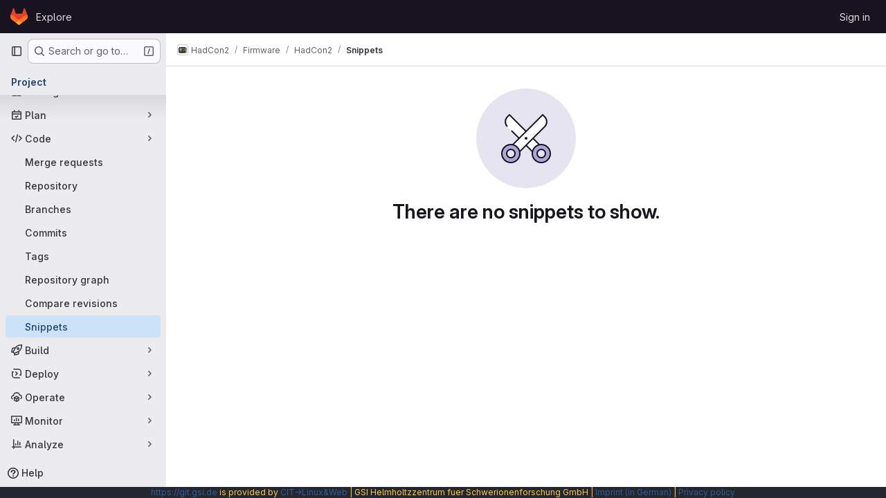

--- FILE ---
content_type: image/svg+xml
request_url: https://git.gsi.de/assets/illustrations/empty-state/empty-snippets-md-be80fcb1e54be2ffb4042e81b0ef079bd0604c05f237c6d5bbb9f2247705e99b.svg
body_size: 394
content:
<svg width="144" height="144" fill="none" viewBox="0 0 144 144" xmlns="http://www.w3.org/2000/svg"><rect width="144" height="144" rx="72" fill="var(--gl-illustration-base-fill-color, #e7e4f2ff)"/><path d="M45.071 40.929L48 38l46 46-10 10-38.929-38.929c-3.905-3.905-3.905-10.237 0-14.142z" fill="var(--gl-illustration-fill-color-default, #ffffff)"/><path d="M45 55c-3.866-3.866-3.866-10.134 0-14l3-3 46 46-10 10-33-33" stroke="var(--gl-illustration-stroke-color-default, #171321ff)" stroke-width="var(--gl-illustration-stroke-width-default, 2)"/><path fill-rule="evenodd" clip-rule="evenodd" d="M84.808 84.808c-5.077 5.076-5.077 13.308 0 18.384 5.076 5.077 13.308 5.077 18.384 0 5.077-5.076 5.077-13.308 0-18.384-5.076-5.077-13.308-5.077-18.384 0zm4.95 4.95a6 6 0 108.484 8.485 6 6 0 00-8.485-8.486z" fill="var(--gl-illustration-accent-fill-color-strong, #aea5d6ff)" stroke="var(--gl-illustration-stroke-color-default, #171321ff)" stroke-width="var(--gl-illustration-stroke-width-default, 2)" stroke-linecap="square"/><path d="M96 38L50 84l10 10 38.929-38.929c3.905-3.905 3.905-10.237 0-14.142L96 38z" fill="var(--gl-illustration-fill-color-default, #ffffff)" stroke="var(--gl-illustration-stroke-color-default, #171321ff)" stroke-width="var(--gl-illustration-stroke-width-default, 2)"/><path fill-rule="evenodd" clip-rule="evenodd" d="M59.192 84.808c5.077 5.076 5.077 13.308 0 18.384-5.076 5.077-13.308 5.077-18.384 0-5.077-5.076-5.077-13.308 0-18.384 5.076-5.077 13.308-5.077 18.384 0zm-4.95 4.95a6 6 0 11-8.484 8.485 6 6 0 018.485-8.486z" fill="var(--gl-illustration-accent-fill-color-strong, #aea5d6ff)" stroke="var(--gl-illustration-stroke-color-default, #171321ff)" stroke-width="var(--gl-illustration-stroke-width-default, 2)" stroke-linecap="square"/><path d="M72 71a1 1 0 110 2 1 1 0 010-2z" stroke="var(--gl-illustration-stroke-color-default, #171321ff)" stroke-width="2"/></svg>